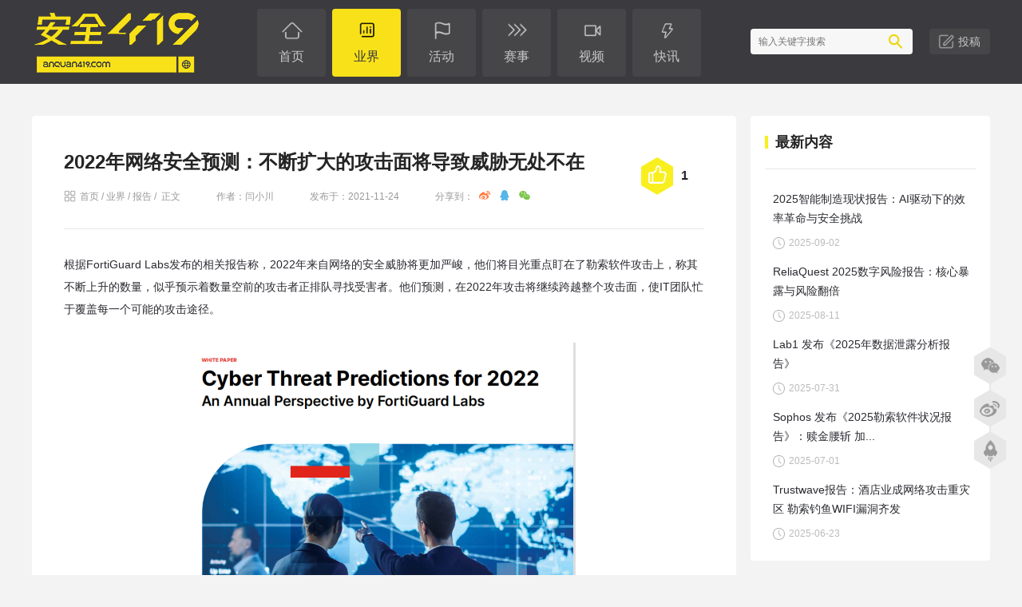

--- FILE ---
content_type: text/html; charset=utf-8
request_url: http://www.anquan419.com/news/21/946.html
body_size: 8289
content:
<!DOCTYPE html PUBLIC "-//W3C//DTD XHTML 1.0 Transitional//EN" "http://www.w3.org/TR/xhtml1/DTD/xhtml1-transitional.dtd">
<html xmlns="http://www.w3.org/1999/xhtml">
<head>
	<meta charset="utf-8" />
	<meta http-equiv="Content-Type" content="text/html; charset=utf-8" />
	<meta http-equiv="content-language" content="zh-cn">
	<meta name="renderer" content="webkit" />
	<meta name="force-rendering" content="webkit" />
	<meta http-equiv="X-UA-Compatible" content="IE=edge,chrome=1" />
	<meta name="format-detection" content="telephone=no, email=no" />
	<title>2022年网络安全预测：不断扩大的攻击面将导致威胁无处不在 - 报告 - 安全419-网络安全产业资讯媒体</title>
	<meta name="keywords" content="网络安全,勒索软件,卫星网络,数字钱包">
	<meta name="description" content="根据FortiGuard Labs发布的相关报告称，2022年来自网络的安全威胁将更加严峻，他们将目光重点盯在了勒索软件攻击上，称其不断上升的数量，预示着数量空前的攻击者正排队寻找受害者">
	<link href="http://www.anquan419.com/statics/css/reset.css" rel="stylesheet" type="text/css" />
	<link href="http://www.anquan419.com/statics/css/default_aq419.css" rel="stylesheet" type="text/css" />
	<link href="http://www.anquan419.com/statics/js/bxslider/jquery.bxslider.css" rel="stylesheet" type="text/css" />
	<script type="text/javascript" src="http://www.anquan419.com/statics/js/jquery.min.js"></script>
	<script type="text/javascript" src="http://www.anquan419.com/statics/js/jquery.sgallery.js"></script>
	<script type="text/javascript" src="http://www.anquan419.com/statics/js/bxslider/jquery.bxslider.min.js"></script>
	<script type="text/javascript" src="http://www.anquan419.com/statics/js/search_common.js"></script>
</head>
<body class="body-grey">
<div class="header">
	<div class="inner">
		<div class="logo"><a href="http://www.anquan419.com/"><img src="http://www.anquan419.com/statics/images/aq419/logo.jpg" /></a></div>

    <div class="nav-bar">
    	<map>
    		        	<ul class="nav-site">
													<li><a href="http://www.anquan419.com/" class="home"><span>首页</span></a></li>
												
																					<li><a href="http://www.anquan419.com/news/" class="cat-6 on"><span>业界</span></a></li>
													
																					<li><a href="http://www.anquan419.com/activity/" class="cat-9"><span>活动</span></a></li>
													
																					<li><a href="http://www.anquan419.com/comp/" class="cat-10"><span>赛事</span></a></li>
													
																					<li><a href="http://www.anquan419.com/video/" class="cat-11"><span>视频</span></a></li>
													
																					<li><a href="http://www.anquan419.com/knews/" class="cat-24"><span>快讯</span></a></li>
													
						          </ul>
        				    	</map>
		</div> 
		
												
								
																									    <div class="search">
			<div class="header-search-form">
					<form action="http://www.anquan419.com/index.php" method="get" target="_blank">
						<input type="hidden" name="m" value="search"/>
						<input type="hidden" name="c" value="index"/>
						<input type="hidden" name="a" value="init"/>
						<input type="hidden" name="typeid" value="1" id="typeid"/>
						<input type="hidden" name="siteid" value="1" id="siteid"/>
						<input type="text" class="text" name="q" id="q" placeholder="输入关键字搜索" autocomplete="off"/>
						<input type="submit" value="" class="button" />
					</form>
			</div>
			<div class="tgao">
				<a href="/about/30.html" target="_blank">投稿</a>
			</div>
		</div>
			
		<div class="cf"></div>
	</div>
</div>
<div class="main">
	<div style="margin-top:20px"></div>
	<div class="ad-list ad-list-small">
			<script language="javascript" src="http://www.anquan419.com/index.php?m=poster&c=index&a=show_poster&id=25"></script> 
	</div>
	<div class="col-left show-left">
		<div class="show-content" id="ShowContent">
			<div class="mood">
				<script type="text/javascript" src="http://www.anquan419.com/index.php?m=mood&c=index&a=init&id=21-946-1"></script>			</div>
			<div class="title">			
				<h1>2022年网络安全预测：不断扩大的攻击面将导致威胁无处不在</h1>
			</div>
			<div class="tool-row top">	
				<div class="paths"><a href="http://www.anquan419.com">首页</a><span>&nbsp;/&nbsp;</span><a href="http://www.anquan419.com/news/">业界</a>&nbsp;/&nbsp;<a href="http://www.anquan419.com/news/21/">报告</a>&nbsp;/&nbsp; 正文</div>
									<div class="author">作者：闫小川 </div>
											
				<div class="date">发布于：2021-11-24</div>	
				<div class="share">
					<div class="social-share" data-wechat-qrcode-title='2022年网络安全预测：不断扩大的攻击面将导致威胁无处不在' data-wechat-qrcode-helper='微信扫描二维码分享至朋友圈' data-initialized="true" data-image='http://img.anquan419.com/2021/1124/20211124034403839.jpg' data-title='2022年网络安全预测：不断扩大的攻击面将导致威胁无处不在' data-description='根据FortiGuard Labs发布的相关报告称，2022年来自网络的安全威胁将更加严峻，他们将目光重点盯在了勒索软件攻击上，称其不断上升的数量，预示着数量空前的攻击者正排队寻找受害者'>
						分享到：
						<a href="#" class="social-share-icon icon-weibo" rel="nofollow"></a>
						<a href="#" class="social-share-icon icon-qq" rel="nofollow"></a>
						<a href="#" class="social-share-icon icon-wechat" rel="nofollow"></a>
					</div>				 
				</div>
				<div class="views"><span id="hits"></span></div>			
				<div class="cf"></div>
			</div>
			<div class="content">
				根据FortiGuard Labs发布的相关报告称，2022年来自网络的安全威胁将更加严峻，他们将目光重点盯在了勒索软件攻击上，称其不断上升的数量，似乎预示着数量空前的攻击者正排队寻找受害者。他们预测，在2022年攻击将继续跨越整个攻击面，使IT团队忙于覆盖每一个可能的攻击途径。<br />
<br />
<div style="text-align: center;"><img alt="" src="http://img.anquan419.com/2021/1124/20211124033810369.png" style="width: 480px; height: 567px;" /></div>
<div>&nbsp;</div>
<div>未来网络安全仍然极具挑战，因为疫情的原因，云计算的采用和随时随地工作（WFA）的显著增长，以及物联网（IoT）和终端设备数量的增长，加上需要实时计算能力的创新应用程序的出现，应用环境将更加复杂化和边缘化，其攻击面也将被无限扩大。</div>
<div>&nbsp;</div>
<div><strong>攻击框架-从左到右</strong></div>
<div>&nbsp;</div>
<div>当通过一个攻击链（如MITRE ATT&amp;CK框架）查看时，其左手边是攻击者事前的努力，包括计划、发展和武器化战略。根据预测，攻击者将花费更多的时间和精力在侦察和发现零日漏洞方面的能力，利用新技术和扩展网络环境。<br />
<br />
<img alt="" src="http://img.anquan419.com/2021/1124/20211124033910459.jpeg" style="width: 800px; height: 362px;" /></div>
<div>&nbsp;</div>
<div>在右手边我们还将看到，由于不断扩大的&ldquo;恶意软件即服务&rdquo;市场，在右侧发起新攻击的比率将显著增加。除了出售勒索软件和其他&ldquo;恶意软件即服务&rdquo;产品，我们可能会看到新的犯罪解决方案，包括网络钓鱼和僵尸网络即服务等。</div>
<div>&nbsp;</div>
<div>我们也会看到新的攻击增加。组织应该为新的攻击载体做好准备，比如Linux平台。Linux仍然运行着大多数网络的后端系统，直到最近，它在很大程度上被忽视。但已经开始看到新的基于Linux的攻击，比如Vermilion Strike，它是Cobalt Strike Beacon特性的一个恶意实现，可以在不被发现的情况下，以具有远程访问能力的Linux系统为切入目标。</div>
<div>&nbsp;</div>
<div>类似地，微软正在积极地将WSL（用于Linux的Windows子系统）集成到Windows 11中。wsdl是一个兼容层，用于在Windows上运行Linux二进制可执行文件。在大量针对wsdl的恶意测试文件中看到过，这些文件正在充当装载器，其中许多带有恶意的有效载荷。他们只是缺乏将这些有效负载注入到WSL系统的能力。</div>
<div>&nbsp;</div>
<div>更多针对Linux平台编写的僵尸网络恶意软件也被发现。这将进一步扩大攻击面，延伸到网络边缘。研究人员预计会有更多的活动针对传统上被网络罪犯忽视的边缘设备。</div>
<div>&nbsp;</div>
<div><strong>从上到下的威胁</strong></div>
<div>&nbsp;</div>
<div>针对卫星网络的攻击也被视为未来新的安全威胁。目前全球已经有六家主要的卫星互联网提供商，而据我们观察，我国政府也在计划卫星网络的规划建设工作。在报告中称，卫星基站作为卫星网络的入口点，本质上连接着每个人，每个地方，而针对卫星网络的新威胁，如ICARUS，这是一种概念验证的DDoS攻击，利用全球卫星的直接可访问性，从多个地点发起攻击。</div>
<div>&nbsp;</div>
<div>卫星网络攻击最大的目标将是那些依靠基于卫星连接来运营业务的组织，那些向偏远地区提供关键服务的组织，以及那些为移动客户提供服务的组织，如邮轮、货船和商业航空公司。其他的攻击，比如勒索软件，肯定会接踵而至。</div>
<div>&nbsp;</div>
<div>在另外一端，报告还预计会看到攻击者针对加密钱包的数字盗窃行为的增加。虽然银行能够通过加密和多因素身份验证抵御攻击，但许多数字钱包在笔记本电脑和智能手机上不受保护。</div>
<div>&nbsp;</div>
<div>针对数字钱包的新攻击实例：一种新的假冒亚马逊礼品卡生成器专门针对数字钱包，用攻击者的钱包替换受害者的钱包。ElectroRAT将社会工程与自定义加密货币应用程序和新的远程访问木马（RAT）相结合，针对多个操作系统，包括Windows、Linux和macOS。我们认为，当数字钱包推广应用进一步提高，会有更多的恶意软件蠢蠢欲动。</div>
<div>&nbsp;</div>
<div><strong>核心到边缘的威胁</strong></div>
<div>&nbsp;</div>
<div>报告还预测，攻击将继续跨越网络，包括针对操作技术（OT）系统的攻击的增加。根据美国CISA最近的一份报告显示，越来越多的勒索软件攻击针对关键基础设施，已经证明勒索软件对操作技术（OT）资产和控制系统的威胁正在上升。这是由于IT和OT网络的近乎普遍的融合，使得一些攻击可以通过被破坏的家庭网络和远程设备来攻击OT系统。</div>
<div>&nbsp;</div>
<div>传统上，对OT系统的攻击是高度专业化攻击者的领域，他们知道如何绕过ICS和SCADA系统。但即使是那些高度专业化的能力和工具，现在也被包含在可以在暗网上购买的攻击工具包中，使它们可以被更广泛的、技术远不如它们的攻击者使用。</div>
<div>&nbsp;</div>
<div>在网络的另一端，基于边缘的新挑战也正在出现。离地攻击（living-off-the-land）是一种技术，允许恶意软件和攻击者在受威胁的环境中利用现有的工具集和功能。这使得攻击和数据外渗看起来像正常的系统活动，而不被注意到，因为他们使用合法的工具来执行他们的恶意行动。</div>
<div>&nbsp;</div>
<div>随着边缘设备变得更加强大，拥有更多的本地功能，当然还有更多的特权，新的攻击将被设计为生活的边缘之外。在这些边缘环境中的恶意软件将使用本地资源监控边缘活动和数据，然后窃取、劫持甚至勒索关键系统、应用程序和信息，同时避免被发现。</div>
<div>&nbsp;</div>
<div><strong>我们应该做些什么？</strong></div>
<div>&nbsp;</div>
<div>安全专家认为防御这波新的威胁需要一种整体的、集成的安全方法，传统的点式产品需要被设计成作为统一解决方案进行互操作的安全设备所取代，无论它们部署在何处。他们需要用统一的策略保护每个用户、每个设备和每个应用程序，这些策略可以从一端到另一端跟踪数据和事务。集中式管理还将有助于确保策略的一致执行、配置和更新的及时交付，以及集中收集和关联网络中任何地方（包括云环境中的、云环境之间和云环境内）可能发生的可疑事件。</div>
<div>&nbsp;</div>
<div>各组织被强烈敦促通过强化他们的Linux和其他传统上比较低调的设备来扩大他们的安全能力。它们还应配备旨在保护、检测和应对针对这些设备的威胁的工具。类似地，组织在采用新技术时，无论是升级基于windows的系统还是增加基于卫星网络的连接，都需要采取安全第一的方法，以确保在将保护措施添加到网络之前已经做好了准备。</div>
<div>&nbsp;</div>
<div>安全工具的选择应基于其检测和预防已知和未知威胁的能力，并在建立滩头阵地或交付恶意负载之前对主动威胁进行实时响应。为了提供帮助，需要在整个网络中广泛部署人工智能和机器学习能力，以基线化正常行为，并立即响应变化，并在执行有效负载之前检测和禁用复杂的威胁。</div>
<div>&nbsp;</div>
<div>在将收集到的大量数据关联起来以检测恶意行为方面，它们也是必不可少的，包括使用威胁源和攻击配置文件来预测攻击可能发生的最有可能的地方，并主动加强这些防御。其他先进技术，如欺骗，也应考虑将传统的被动网络转变为主动防御系统。</div>
<div>&nbsp;</div>
<div>报告最后表示，威胁没有减弱的迹象，组织应尽早做好准备，不然在灾难降临之时将为时已晚。广泛部署、深度集成和动态自动化安全工具，再加上高性能和超可伸缩性，将被视为之后一段时间内在网络上运行业务方式的安全标志。</div>
			</div>
			<div class="tool-row bottom">
								<div class="tags">
										<a href="http://www.anquan419.com/index.php?m=content&c=tag&a=lists&tag=%E7%BD%91%E7%BB%9C%E5%AE%89%E5%85%A8" class="blue">网络安全</a>
										<a href="http://www.anquan419.com/index.php?m=content&c=tag&a=lists&tag=%E5%8B%92%E7%B4%A2%E8%BD%AF%E4%BB%B6" class="blue">勒索软件</a>
										<a href="http://www.anquan419.com/index.php?m=content&c=tag&a=lists&tag=%E5%8D%AB%E6%98%9F%E7%BD%91%E7%BB%9C" class="blue">卫星网络</a>
										<a href="http://www.anquan419.com/index.php?m=content&c=tag&a=lists&tag=%E6%95%B0%E5%AD%97%E9%92%B1%E5%8C%85" class="blue">数字钱包</a>
									</div>
												<div class="next">										
						下一篇：<a href="http://www.anquan419.com/news/21/937.html" title="中国信通院发布《移动互联网应用程序个人信息保护治理白皮书》"}>中国信通院发布《移动互联网应用程序个人信息保护治理...</a>
				</div>
					
				<div class="cf"></div>
			</div>
			
		</div>
		<div class="show-inner">
			
			<div class="ad-list ad-list-small">
				<script language="javascript" src="http://www.anquan419.com/index.php?m=poster&c=index&a=show_poster&id=16"></script>
			</div>

		</div>
	</div>
	<div class="col-auto show-right">
		<div class="show-content" >
			<div class="titlebar">
				<div class="title">最新内容</div>  
				<div class="cf"></div>
			</div>

			<ul class="side-news-list">
																		<li>
										<div class="title">
												<a href="http://www.anquan419.com/news/21/3003.html" title="2025智能制造现状报告：AI驱动下的效率革命与安全挑战">2025智能制造现状报告：AI驱动下的效率革命与安全挑战</a>
										</div>
										<div class="date">2025-09-02</div>														
										<div class="cf"></div>     
								</li>
														<li>
										<div class="title">
												<a href="http://www.anquan419.com/news/21/2986.html" title="ReliaQuest 2025数字风险报告：核心暴露与风险翻倍">ReliaQuest 2025数字风险报告：核心暴露与风险翻倍</a>
										</div>
										<div class="date">2025-08-11</div>														
										<div class="cf"></div>     
								</li>
														<li>
										<div class="title">
												<a href="http://www.anquan419.com/news/18/2976.html" title="Lab1 发布《2025年数据泄露分析报告》">Lab1 发布《2025年数据泄露分析报告》</a>
										</div>
										<div class="date">2025-07-31</div>														
										<div class="cf"></div>     
								</li>
														<li>
										<div class="title">
												<a href="http://www.anquan419.com/news/18/2956.html" title="Sophos 发布《2025勒索软件状况报告》：赎金腰斩 加密率六年新低">Sophos 发布《2025勒索软件状况报告》：赎金腰斩 加...</a>
										</div>
										<div class="date">2025-07-01</div>														
										<div class="cf"></div>     
								</li>
														<li>
										<div class="title">
												<a href="http://www.anquan419.com/news/18/2948.html" title="Trustwave报告：酒店业成网络攻击重灾区 勒索钓鱼WIFI漏洞齐发">Trustwave报告：酒店业成网络攻击重灾区 勒索钓鱼WIFI漏洞齐发</a>
										</div>
										<div class="date">2025-06-23</div>														
										<div class="cf"></div>     
								</li>
													</ul>
			<div class="cf"></div>
		</div>

		<div class="show-inner">
			<div class="ad-list ad-list-small">
				<script language="javascript" src="http://www.anquan419.com/index.php?m=poster&c=index&a=show_poster&id=17"></script>
			</div>
		</div>

		

	</div>

</div>

<script type="text/javascript">

	function show_ajax(obj) {
		var keywords = $(obj).text();
		var offset = $(obj).offset();
		var jsonitem = '';
		$.getJSON("http://www.anquan419.com/index.php?m=content&c=index&a=json_list&type=keyword&modelid=1&id=946&keywords="+encodeURIComponent(keywords),
				function(data){
				var j = 1;
				var string = "<div class='point key-float'><div style='position:relative'><div class='arro'></div>";
				string += "<a href='JavaScript:;' onclick='$(this).parent().parent().remove();' hidefocus='true' class='close'><span>关闭</span></a><div class='contents f12'>";
				if(data!=0) {
					$.each(data, function(i,item){
					j = i+1;
					jsonitem += "<a href='"+item.url+"' target='_blank'>"+j+"、"+item.title+"</a><BR>";
					
					});
					string += jsonitem;
				} else {
					string += '没有找到相关的信息！';
				}
					string += "</div><span class='o1'></span><span class='o2'></span><span class='o3'></span><span class='o4'></span></div></div>";		
					$(obj).after(string);
					$('.key-float').mouseover(
						function (){
							$(this).siblings().css({"z-index":0})
							$(this).css({"z-index":1001});
						}
					)
					$(obj).next().css({ "left": +offset.left-100, "top": +offset.top+$(obj).height()+12});
				});
	}
		
	$(function(){
		// $('#ShowContent .content img').LoadImage(true, 660, 660,'http://www.anquan419.com/statics/images/s_nopic.gif');    
	})

</script>
<script language="JavaScript" src="http://www.anquan419.com/api.php?op=count&id=946&modelid=1"></script>
<script type="text/javascript" charset="utf-8" src="/statics/js/social-share/social-share.min.js"></script>
<link href="/statics/js/social-share/share.min.css" rel="stylesheet" type="text/css" />

<div class="flinks">
	<div class="inner">
		<div class="left">友情链接：</div>
		<div class="right">
						</div>
	</div>
</div>

<div class="footer">
	<div class="main">		
		<div class="infos">
			<div class="menus">
															<a href="http://www.anquan419.com/about/2.html" target="_blank">关于我们</a>
											<a href="http://www.anquan419.com/about/5.html" target="_blank">联系我们</a>
											<a href="http://www.anquan419.com/about/30.html" target="_blank">我要投稿</a>
											<a href="http://www.anquan419.com/about/4.html" target="_blank">版权声明</a>
												</div>
			
			<div class="copyright">
								<a target="_blank" href="http://www.beian.gov.cn/portal/registerSystemInfo?recordcode=11010802033237"><img src="http://www.anquan419.com/statics/images//aq419/beian.png" style="height: 16px;margin-bottom: 3px;"/> 京公网安备 11010802033237号</a>
				<a href="https://beian.miit.gov.cn/" target="_blank">京ICP备2020037043号</a>&nbsp;&nbsp;&nbsp;&nbsp;Copyright &copy; 2025 <strong>安全419</strong>
											</div>
		</div>
		<div class="cf"></div>
	</div>
</div>

<div id="side_slider_menus" class="side-slider-menus">
	
	<div class="item weixin"><a href="javascript:;" onmouseover="footerShowQrCode(1)" onmouseout="footerHideQrCode(1)">&nbsp;</a><div id="footer_qr_code1" class="qrcode"><img src="http://www.anquan419.com/statics/images/aq419/qrcode_weixin.jpg" /></div></div>
	<div class="item weibo"><a title="点击直达微博" href="https://weibo.com/p/1006066693627265/home?from=page_100606&mod=TAB&is_all=1#place" target="_blank" onmouseover="footerShowQrCode(2)" onmouseout="footerHideQrCode(2)">&nbsp;</a><div id="footer_qr_code2" class="qrcode"><img src="http://www.anquan419.com/statics/images/aq419/qrcode_weibo.jpg" /></div></div>
	<div id="side_slider_menus_backtop" class="item backtop"><a href="javascript:;">&nbsp;</a></div>
	
</div>
<script type="text/javascript">
	// $(document).ready(function(){
	// 	if ($(window).scrollTop() >= 100) {
  //     $("#side_slider_menus_backtop").fadeIn(300)
  //   } else {
  //     $("#side_slider_menus_backtop").fadeOut(300)
  //   }
	// })

  // $(window).scroll(function() {
  //   if ($(window).scrollTop() >= 100) {
  //     $("#side_slider_menus_backtop").fadeIn(300)
  //   } else {
  //     $("#side_slider_menus_backtop").fadeOut(300)
  //   }
  // })
  
 $("#side_slider_menus_backtop").bind("click", function() {
   $("html").animate({ scrollTop: 0 }, 300)
 })

 function footerShowQrCode(index){
	$("#footer_qr_code"+index).show()
 }
 function footerHideQrCode(index){
	$("#footer_qr_code"+index).hide()
 }
</script>
<script>
	var _hmt = _hmt || [];
	(function() {
		var hm = document.createElement("script");
		hm.src = "https://hm.baidu.com/hm.js?d914f564f1a6e2645460ac6e1c8f6461";
		var s = document.getElementsByTagName("script")[0]; 
		s.parentNode.insertBefore(hm, s);
	})();
	</script>

<script>
    (function(){
        var bp = document.createElement('script');
        var curProtocol = window.location.protocol.split(':')[0];
        if (curProtocol === 'https'){
       bp.src = 'https://zz.bdstatic.com/linksubmit/push.js';
      }
      else{
      bp.src = 'http://push.zhanzhang.baidu.com/push.js';
      }
        var s = document.getElementsByTagName("script")[0];
        s.parentNode.insertBefore(bp, s);
    })();
</script>
</body>
</html>

--- FILE ---
content_type: text/html; charset=utf-8
request_url: http://www.anquan419.com/index.php?m=mood&c=index&a=init&id=21-946-1
body_size: 289
content:
document.write("<div class=\"mood-inner\"><div onclick=\"vote(8)\" class=\'like\'>1</div></div><script type=\"text/javascript\">function vote(id) {$.getJSON(\'http://www.anquan419.com/index.php?m=mood&c=index&a=post_k&id=21-946-1&k=\'+id+\'&\'+Math.random()+\'&callback=?\', function(data){if(data.status==1){$(\'.mood-inner\').html(data.data);}else {}})}</script>                                                           ");

--- FILE ---
content_type: text/css
request_url: http://www.anquan419.com/statics/css/reset.css
body_size: 1548
content:
body,h1,h2,h3,h4,h5,h6,hr,p,blockquote,dl,dt,dd,ul,ol,li,pre,form,fieldset,legend,button,input,textarea,th,td{margin:0;padding:0;word-wrap:break-word}
body,html,input{font:12px/1.5 tahoma,arial,\5b8b\4f53,sans-serif;}
table{border-collapse:collapse;border-spacing:0;}img{border:none}
pre {white-space: pre-wrap; /* css-3 */white-space: -moz-pre-wrap; /* Mozilla, since 1999 */white-space: -pre-wrap; /* Opera 4-6 */white-space: -o-pre-wrap; /* Opera 7 */	word-wrap: break-word; /* Internet Explorer 5.5+ */}
h1,h2,h3,h4,h5,h6{font-size:100%;}input.dialog{height:0; height:0; font-size:0; line-height:0; border:none}
h1{font-size:34px;}h2{font-size:26px;}h3{font-size:18px; }h4{font-size:16px;}h5{font-size:14px;}h6{font-size:12px;}
input,label,img,th{vertical-align:middle;}.font-fixh{font-family: Georgia,Arial; color: #f00; font-size: 16px; font-weight: 700;}address,cite,dfn,em,var{font-style:normal;}
code,kbd,pre,samp{font-family:courier new,courier,monospace;}
input.button ,input.btn{padding:0.25em;width: auto;_width:0;overflow:visible !ie;}
ul,ol,li{list-style:none;}
a{text-decoration:none;}
a:hover{text-decoration:underline;}
.white,.white a{color:#fff}.blue,.blue a{color:#004499}.gray4,a.gray4{color:#999}
.red, .red a, a.red{color:red;}.green{color:#0E774A}
select optgroup{color:#CAC8BB;}
header{ display:block}
/*通用样式*/
.hidden{display:none;}.invisible{visibility:hidden;}
.ib,.ib-a a{display:inline-block;zoom:1;*display:inline;}
.clear:after,.main:after{content:".";display:block;height:0;clear:both;visibility:hidden;}.clear,.main{display:inline-block;}/* Hides from IE-mac \*/* html .clear,* html .main{height:1%;}.clear,.main{display:block;}

.f12{font-size: 12px}.f14{font-size: 14px}.f16{font-size: 16px}.f18{font-size:18px}.f20{font-size:20px}
.lh20{line-height: 20px}.lh22{line-height: 22px}.lh24{line-height: 24px}.lh26{line-height: 26px}.lh28{line-height: 28px}
.fb{ font-weight:bold}.fn{ font-weight:normal}
.bk,.bk3,.bk6,.bk8,.bk10,.bk15,.bk20,.bk30{clear: both;font-size: 1px;height: 0;line-height: 1px}
.bk3{height: 3px;}.bk6{height: 6px}.bk8{height: 8px}.bk10{height: 10px}.bk15{height: 15px}.bk20{height: 20px}.bk30{height: 30px}
.row-2 li{ float:left; width:50%}.row-3 li{ float:left; width:33%}.row-4 li{ float:left; width:25%}.row-5 li{ float:left; width:20%}
.cu,.cu-li li,.cu-span span {cursor: hand;!important;cursor: pointer}
.text-c{text-align: center}.text-l{text-align: left}.text-r{text-align: right}
.lf{float: left}.rt{float: right}.pr{ position:relative}.pa{ position:absolute}
.img-wrap{border:1px solid #eee;text-align:center;overflow:hidden}
.img-wrap a{display:table-cell;vertical-align:middle;*display:block; overflow:hidden; background-color:#fff}
.img-wrap a:hover{ background-color:#e8eff6}
.col-left{float:left}
.col-auto{overflow:hidden;_zoom:1;_float:left;}
.col-right{float:right}

--- FILE ---
content_type: text/css
request_url: http://www.anquan419.com/statics/css/default_aq419.css
body_size: 10801
content:
body{color:#252525;background-color: #fff;font-family: -apple-system,BlinkMacSystemFont,Helvetica Neue,Helvetica,Arial,PingFang SC,Hiragino Sans GB,Microsoft YaHei,sans-serif;}
body.body-grey{
	background-color: #F3F3F3;
}
a{text-decoration:none; color:#252525}
a:hover{text-decoration:none; }

/* ---------------------------------------表单 */
textarea{border:1px solid #DCDDDD; background:#fff;clear:both;color:#555;font-size:14px;height:130px;padding:5px 0 0 5px;text-align:left;width:99%; margin-bottom:8px}
.input-text,input.date,input.endDate,.input-focus{border:1px solid #DCDDDD; height:22px; padding:0 0 0 3px;outline: none;}
input.date,input.endDate{background: #fff url(../images/admin_img/input_date.png) no-repeat right 3px; padding-right:18px;font-size:12px;}

.btn{ padding-left:6px}
.btn,.btn input{background: url(../images/v9/button.png) no-repeat; height:24px; line-height:24px;width:auto;_width:0;overflow:visible !ie}
.btn input{background-position: right 0; border:0 none; color:#fff; padding-right:6px;_height:25px}
.submit{padding-left:3px}
.submit,.submit input{ background: url(../images/member/but.png) no-repeat; height:29px;width:auto;_width:0;overflow:visible !ie}
.submit input{background-position: right top; border:none; padding:0 10px 0 7px; font-size:14px}

video {
	background-color: #3B3B3F;
}
/* ---------------------------------------通用元素 */
.hr{
	background-color: #E7E7E7;
	width: 100%;
	height: 1px;
	overflow: hidden;
	clear: both;
}
.cf{
	overflow: hidden;
	width: 0;
	height: 0;
	clear: both;
}

/* ---------------------------------------页面宽度 */
.header,.main,.footer {width:1200px;margin:0 auto;}


/* ---------------------------------------通用容器 */
.main .col-left{width:897px; margin-right:3px}
.main .col-left .slide{overflow:hidden;_float:left;zoom:1}
.main .col-left.list-left{width: 867px;margin-right:33px}
.main .col-auto.list-auto{width: 300px}

.main .page-404{
	height: 600px;
    text-align: center;
}
.main .page-404 img{
	width: 500px;
    position: relative;
    top: 90px;
}

.box{border:1px solid #c3d4e7;zoom:1; overflow:auto; padding-bottom:10px}
.box h5,.box h6{background: url(../images/v9/title.png) no-repeat right top;color:#1e50a2; height:26px; margin-bottom:10px; line-height:26px; padding-left:10px;border-bottom:1px solid #dce7f3; position:relative}
.box h6{ margin-bottom:0}
.box h5.title-1,.box h6.title-1{background-position: right -52px}
.box h5.title-2,.box h6.title-2{background-position: right -100px}
.box h5.title-2 span.tab{float:right; padding-right:6px; color:#a4bcd6}
.box h5.title-2 span.tab span{ color:#2064ae;cursor: hand;!important;cursor: pointer}
.box a.more{ font-size:12px; font-family:"宋体"; margin-right:8px; font-weight:normal; position:absolute;top:0; *top:1px;_top:1px; right:0}
.box .content{ padding:0 10px; overflow:auto}

/* ---------------------------------------通用标题栏 */
.titlebar{
	width: 100%;
	height: 66px;
}
.titlebar .title{
	line-height: 66px;
	font-size: 18px;
	font-weight: bold;
	padding-left: 13px;
	float: left;
}
.titlebar .title::before{
	content: '';
	display: block;
	background-color: #F9EF1E;
	width: 4px;
	height: 16px;
	position: absolute;
	margin-top: 25px;
	margin-left: -13px;
}
.titlebar .more{
	line-height: 66px;
	font-size: 14px;
	float: right;
	color:#BBB;
}
.titlebar .more a{
	color:#BBB;
}

/* ---------------------------------------bxslider */
.bx-wrapper{
	border:none!important;
	box-shadow:none!important;
	margin-bottom: 0!important;
	height: 100%;
}
.bx-wrapper .bx-controls-direction{
	z-index: 102!important;
}
.bx-wrapper .bx-controls-direction a{
	width: 26px!important;
	height: 60px!important;
	top:40%!important;
}
.bx-wrapper .bx-prev {
	background: url(../images/aq419/slider_btn_left.png) no-repeat!important;
	left:0px!important;
}
.bx-wrapper .bx-next {
	background: url(../images/aq419/slider_btn_right.png) no-repeat!important;
	right:0px!important;
}

.bx-wrapper .bx-pager{
	bottom: 10px!important;
	text-align: right!important;
	padding-right: 20px;
	width:calc(100% - 20px)!important;
	z-index: 102!important;
}
.bx-wrapper .bx-pager .bx-pager-item .bx-pager-link{
	border-radius: 0px!important;
	background-color: #FFF!important;
	width: 26px;
	height: 3px;
	margin: 0 3px;
}
.bx-wrapper .bx-pager .bx-pager-item .bx-pager-link.active{
	background-color: #F9EF1E!important;
}

/* ---------------------------------------广告轮播 */
.ad-list {
	position: relative;
	width: 100%;
	height: 100%;
	list-style: none;
}
.ad-list ul{
	position: relative;
	width: 100%;
	height: 100%;
	list-style: none;
}
.ad-list ul li{
	width: 100%;
	height: 100%;
}
.ad-list ul li a{
	width: 100%;
	height: 100%;
	display: block;
	border-radius: 4px;
}
.ad-list ul li a img{
	border-radius: 4px;
}
.ad-list .texts{
	position: absolute;
	width: 100%;
	height: 95px;
	z-index: 100;
	margin-top: -95px;
}
.ad-list-small .texts{
	height: 50px;
	margin-top: -50px;
}
.ad-list .texts .bg{
	position: absolute;
	width: 100%;
	height: 100%;
	background-color: #000;
	opacity:0.5;
	filter:alpha(opacity=50);
	-moz-opacity:0.5;
	-khtml-opacity:0.5;
	z-index: 100;
	border-bottom-right-radius: 4px;
	border-bottom-left-radius: 4px;
}
.ad-list .texts .inner{
	position: absolute;
	width: calc(100% - 50px);
	height: calc(100% - 20px);
	z-index: 101;
	padding: 20px 25px 0 25px;
}
.ad-list-small .texts .inner{
	padding:13px 17px 0 17px;
	width: calc(100% - 34px);
	height: calc(100% - 13px);
}
.ad-list .texts .title{
	color: #FFF;
	font-size: 18px;
	font-weight: bold;
	margin-bottom: 7px;	
	overflow:hidden;
	text-overflow:ellipsis;
	white-space:nowrap;
	width:calc(100% - 50px)
}
.ad-list-small .texts .title{
	font-size: 14px;	
}
.ad-list .texts .desc{
	color: #DADADA;
	font-size: 14px;
	overflow:hidden;
	text-overflow:ellipsis;
	white-space:nowrap;
	width:calc(100% - 50px)
}

.ad-list-small .bx-controls-direction{
	display: none;
}

.ad-list-small2 .bx-wrapper .bx-pager .bx-pager-item .bx-pager-link{
	width:3px!important;
}



/*通用banner布局*/
.generic-banners{ width: 100%; overflow: hidden;	}
.generic-banners .left{ width: 890px; height: 100%; overflow: hidden;float: left; margin-right: 10px;	}
.generic-banners .right{ width: 300px; height: 100%; overflow: hidden;float: left;	}

/*通用通栏banner布局*/
.generic-banners-big{ width: 100%; margin-bottom: 35px; overflow: hidden; background-color:#FFF; }
.generic-banners-big .ad-list .bx-wrapper{ padding: 20px 0; }

/* 分页 */
.pages { height: 33px; text-align: center; margin: 31px 0; }
.pages a { display:inline-block; height:33px; line-height:36px; border:1px solid #E7E7E7; text-align:center; color:#7A7A7A; padding:0 14px; margin-right: 10px; font-size: 14px; }
.pages span.current { display:inline-block; height:33px; line-height:36px; border:1px solid #E7E7E7;text-align:center; color:#000; padding:0 14px; margin-right: 10px; font-size: 14px; background-color: #F9EF1E;}
.pages span.more { display:inline-block; height:33px; line-height:36px; border:1px solid #E7E7E7;text-align:center; color:#000; padding:0 14px; margin-right: 10px; font-size: 14px; background-color:transparent;}
.pages a.previous { background: url(../images/aq419/pages_p.png) no-repeat center; }
.pages a.next { background: url(../images/aq419/pages_n.png) no-repeat center;   }
.pages a.count { display: none;  }


/* 右侧top rank */
.side-top-rank{
	margin: 0;
	padding:0;
	list-style: none;
	width: 100%;
	position: relative;
}
.side-top-rank li{
	margin-bottom: 31px;
	height: 67px;
	clear: both;
}
.side-top-rank li a{
	display: block;
	width: 100%;
	height: 100%;	
}
.side-top-rank li .img{
	width: 108px;
	height: 67px;
	float: left;
	margin-right: 18px;
}
.side-top-rank li .img img{
	width: 100%;
	height: 100%;
	border-radius: 4px;
}
.side-top-rank li .img .top-num{
	width: 15px;
	height: 18px;
	line-height: 18px;
	text-align: center;
	position: absolute;
	margin: 5px 0 0 5px;	
	color: #000;
	font-weight: bold;
	background: url(../images/aq419/side_top_bg.png) no-repeat;
}
.side-top-rank li .texts{
	width: calc(100% - 126px);
	height: 100%;
	float: left;
}
.side-top-rank li .texts .inner{
	width: 100%;
	height: 100%;
}
.side-top-rank li .texts .title{
	width: 100%;
	height: 50px;
	font-size: 14px;
	line-height: 22px;
}
.side-top-rank li .texts .date{
	color: #BBB;
}
.side-top-rank .top-1,.side-top-rank .top-2{
	width: 100%;
	height: 180px;
}
.side-top-rank .top-1 .texts,.side-top-rank .top-2 .texts{
	position: absolute;
	width: 100%;
	z-index: 100;
	height: 50px;
	margin-top: -50px;
	float: none;
}
.side-top-rank .top-1 .texts .inner,.side-top-rank .top-2 .texts .inner{
	position: absolute;
	width: 100%;
	height: 100%;
	z-index: 101;
	padding:13px 17px 0 17px;
}
.side-top-rank .top-1 .texts .title,.side-top-rank .top-2 .texts .title{
	color: #FFF;
	font-size: 14px;
	margin-bottom: 7px;	
	line-height: 24px;
}
.side-top-rank .top-1 .texts .date,.side-top-rank .top-2 .texts .date{
	display: none;
}
.side-top-rank .top-1 .texts .bg,.side-top-rank .top-2 .texts .bg{
	position: absolute;
	width: 100%;
	height: 100%;
	background-color: #000;
	opacity:0.5;
	filter:alpha(opacity=50);
	-moz-opacity:0.5;
	-khtml-opacity:0.5;
	z-index: 100;
	border-bottom-left-radius: 4px;
	border-bottom-right-radius: 4px;
}
.side-top-rank .top-1 .img,.side-top-rank .top-2 .img{
	width: 300px;
	height: 180px;
	margin-right: 0px;
	float:none;
}
.side-top-rank .top-1 .img img,.side-top-rank .top-2 .img img{
	width: 300px;
	height: 180px;
}
.side-top-rank .top-1 .img .top-num,.side-top-rank .top-2 .img .top-num{
	width: 56px;
	height: 20px;
	line-height: 19px;
	text-align: center;
	position: absolute;
	margin: 20px 0 0 0;
	color: #000;
	background-color: red;
	font-weight: bold;
}
.side-top-rank .top-1 .img .top-num{
	background: url(../images/aq419/side_top_bg_1.png) no-repeat;
}
.side-top-rank .top-2 .img .top-num{
	background: url(../images/aq419/side_top_bg_2.png) no-repeat;
}


/* ---------------------------------------右侧热门关键字 */
.side-hot-keyword{
	margin: 0;
	padding:10px 0 0 0;
	list-style: none;
	width: 100%;
	position: relative;
	clear: both;
}
.side-hot-keyword li{
	float: left;
	padding:0 10px;
	border: solid 1px #E5E5E5;
	margin-right: 10px;
	height: 24px;
	line-height: 24px;
	font-size: 12px;
	margin-bottom: 15px;
}
.side-hot-keyword li a{
	color: #252525;
}

/* ---------------------------------------右侧纯文字列表字 */
.side-news-list{
	margin: 0;
	padding:25px 0 10px 10px;
	list-style: none;
	width: 100%;
	position: relative;
	clear: both;
}
.side-news-list li{
	margin-bottom: 15px;
	width: 94%;
}
.side-news-list li .title{
	width: 100%;
	font-size: 14px;
	line-height: 24px;
	margin-bottom: 10px;
}
.side-news-list li .title a{
	color:#2A2B31;
}
.side-news-list li .date{
	width: 100px;
	float: left;
	padding-left: 20px;
	color: #BBB;
}
.side-news-list li .date::before{
	content: '';
	width: 20px;
	height: 20px;
	position: absolute;
	background: url(../images/aq419/date.png) no-repeat 0 2px;
	background-size:15px 15px;
	margin-left: -20px;
}


/* ---------------------------------------通用列表工具条 */

.toolbar{
	width: calc(100% - 40px);
	height: 60px;
	padding: 0 20px;
	background-color: #FFF;
	border-radius: 4px;
}
.toolbar .toolbar-line{
	height: 14px;
	width: 2px;
	overflow: hidden;
	margin: 23px 35px 0 35px;
	background-color: #666666;
	float: left;
}
.toolbar .toolbar-item{
	float: left;
	height: 60px;	
}
.toolbar .toolbar-item a{
	display: inline-block;
	font-size: 14px;
	line-height: 60px;
	margin:0 15px;
	color: #666666;
}
.toolbar .toolbar-item a.on{
	font-weight: bold;
	color: #252525;
	border-bottom: solid 2px #252525;
}

/* ---------------------------------------头部 */
.header{
	width:100%;
	min-width:1200px;
	height:105px;
	background-color:#3B3B3F;
	margin-bottom: 20px;
}
.body-grey .header{
	margin-bottom: 0px;
}
.header .inner{
	width:1200px;
	margin: 0 auto;
}
.header .logo{float:left;width:250px;height:105px; }
.header .logo a{display:table-cell;vertical-align:middle;text-align:center;*display:block;}
.header .nav-bar{float:left;width:647px;height:77px;margin: 11px 0 0 0;}
.header .nav-bar map{display:block;width: 90%;margin: 0 auto;}
.header .nav-site{height:77px;}
.header .nav-site li{float:left; width: 86px; height:77px;  padding:0px;margin-right: 8px; }
.header .nav-site li a{color:#C8C8C9; font-size: 16px; display:block;text-align: center;width: 100%;height: 100%;background-color:#464649 ;border-radius: 4px;padding-top: 8px;}
.header .nav-site li a::before{
	display: block;
	width: 37px;
	height: 37px;
	content: '';
	margin-left:24.5px;
	margin-bottom: 3px;
	background-size: 26px 26px;
	background-repeat: no-repeat;
	background-position: center center;
}
.header .nav-site li a.home::before{
	background-image: url(../images/aq419/btn_icon_home.png);
}
.header .nav-site li a.on.home::before{
	background-image: url(../images/aq419/btn_icon_home2.png);
}
.header .nav-site li a.cat-9::before{
	background-image: url(../images/aq419/btn_icon_9.png);
}
.header .nav-site li a.on.cat-9::before{
	background-image: url(../images/aq419/btn_icon_9_2.png);
}
.header .nav-site li a.cat-11::before{
	background-image: url(../images/aq419/btn_icon_11.png);
}
.header .nav-site li a.on.cat-11::before{
	background-image: url(../images/aq419/btn_icon_11_2.png);
}
.header .nav-site li a.cat-10::before{
	background-image: url(../images/aq419/btn_icon_10.png);
}
.header .nav-site li a.on.cat-10::before{
	background-image: url(../images/aq419/btn_icon_10_2.png);
}
.header .nav-site li a.cat-13::before{
	background-image: url(../images/aq419/btn_icon_13.png);
}
.header .nav-site li a.on.cat-13::before{
	background-image: url(../images/aq419/btn_icon_13_2.png);
}
.header .nav-site li a.cat-6::before{
	background-image: url(../images/aq419/btn_icon_6.png);
}
.header .nav-site li a.on.cat-6::before{
	background-image: url(../images/aq419/btn_icon_6_2.png);
}
.header .nav-site li a.cat-12::before{
	background-image: url(../images/aq419/btn_icon_12.png);
}
.header .nav-site li a.on.cat-12::before{
	background-image: url(../images/aq419/btn_icon_12_2.png);
}
.header .nav-site li a.cat-24::before{
	background-image: url(../images/aq419/btn_icon_24.png);
}
.header .nav-site li a.on.cat-24::before{
	background-image: url(../images/aq419/btn_icon_24_2.png);
}

.header .nav-site li a.on{color:#3B3B3F;background-color:#F9E119;}
.header .search{ 
	float:left; 
	width:300px;
	height:62px;
	margin-left: 3px;
}
.header .search .header-search-form{ 
	float:left;
	margin-top: 36px; 
	background-color:#F7F7F7; 
	border-radius: 4px;
}
.header .search .header-search-form .text{
	border:none;
	padding:0 10px ; 
	height:32px;
	width:143px;
	line-height: 32px;
	background-color:transparent; 
	float:left;
	color:#4E4E4E;
	outline: none;
}
.header .search .header-search-form .button{ 
	cursor: pointer;
	margin-top: 2px;
	width: 38px;
	margin-right: 2px;
	height: 28px;
	outline: none;
	background: url(../images/aq419/search_bt_bg.png) no-repeat;
	background-size: 18px 18px;
	background-position: center;
	border: none;
	border-radius: 4px;
} 
.header .search .tgao{
	float:left;
	width:76px;
	margin-left: 21px;
	margin-top: 36px;	
}
.header .search .tgao a{ 	
	display: block;
	background-color: #464649;
	border-radius: 4px;
	width: 64;
	height: 32px;
	line-height: 32px;
	background-image: url(../images/aq419/top_tgao_bg.png);
	background-repeat: no-repeat;
	background-size: 22px;
	background-position: 10px center;
	font-size: 14px;
	text-align: right;
	padding-right: 12px;
	color: #C8C8C9;
} 

/* ---------------------------------------footer */
.footer{
	width: 100%;
	height: 90px;
	background-color: #7F7F7F;
	overflow: hidden;
}
.footer .main{
	background-color: #7F7F7F;
	background: url(../images/aq419/footer_bg.png) no-repeat left center;
	height: 90px;
}
.footer .infos{
	padding-top: 20px;
	width: 60%;
	float: right;
	text-align: right;
	color: #FFF;
	font-size: 14px;
	line-height: 24px;
}
.footer .infos .menus{
	width: 100%;
	text-align: right;
}
.footer .infos .menus a{
	color: #FFF;
	padding:0 0 0 20px;
}
.footer .copyright a{
	color: #FFF;
	padding:0 0 0 20px;
	font-size: 14px;
  line-height: 24px;
}

.side-slider-menus{
	position: fixed;
	width: 40px;
	right:20px;
	bottom: 130px;
	z-index: 1000;
}
.side-slider-menus .item{
	width: 100%;	
	height: 53px;
	line-height: 53px;	
	color: #898989;
}
.side-slider-menus .item a{
	width: 100%;	
	display: block;
	color: #898989;
}
.side-slider-menus .item.tgao{
	background: url(../images/aq419/side_slider_menus_tgao.png) no-repeat left center;
}
.side-slider-menus .item.weixin{
	background: url(../images/aq419/side_slider_menus_weixin.png) no-repeat left center;
}
.side-slider-menus .item.weixin .qrcode{
	position: absolute;
	width: 150px;
	height: 150px;
	border: solid 1px #E7E7E7;
	background-color: #FFF;
	margin-left: -190px;
	margin-top: -115px;
	padding:10px;
	display: none;
}
.side-slider-menus .item.weixin .qrcode img{
	width: 100%;
	height: 100%;
}
.side-slider-menus .item.weibo{
	background: url(../images/aq419/side_slider_menus_weibo.png) no-repeat left center;
}
.side-slider-menus .item.weibo .qrcode{
	position: absolute;
	width: 150px;
	height: 150px;
	border: solid 1px #E7E7E7;
	background-color: #FFF;
	margin-left: -190px;
	margin-top: -115px;
	padding:10px;
	display: none;
}
.side-slider-menus .item.weibo .qrcode img{
	width: 100%;
	height: 100%;
}
.side-slider-menus .item.backtop{
	background: url(../images/aq419/side_slider_menus_backtop.png) no-repeat left center;
}


/* ---------------------------------------文章列表 */
.news-titlebar .child-list
{
	float: right;
	margin: 0;
	padding:0;
	line-height: 66px;
	font-size: 14px;
	position: relative;
	list-style: none;
}
.news-titlebar .child-list li
{
	float: left;
	width: 67px;
	position: relative;
}
.news-titlebar .child-list li a
{
	display: block;
	text-align: center;
	position: relative;
}
.news-titlebar .child-list li a.on
{
	font-weight: bold;
	color: #000;
}
.news-titlebar .child-list li a.on::after
{
	content: '';
	display: block;
	background: url(../images/aq419/sanjiao.png) no-repeat;
	width: 12px;
	height: 6px;
	position: absolute;
	margin-top: -20px;
	margin-left: calc((100% - 12px) / 2);
}

.news-list{
	margin: 0;
	padding:0;
	list-style: none;
	
}
.news-list .news-list-item{
	padding:31px 0;
	border-bottom:solid 1px #E7E7E7;
	clear: both;
}
.news-list .news-list-item .img{
	width: 265px;
	margin-right: 43px;
	float: left;	
}
.news-list .news-list-item .img a{
	display: block;
	width: 100%;
	height: 100%;
}
.news-list .news-list-item .img img{
	border-radius: 4px;
}
.news-list .news-list-item .img .cat{
	width: 56px;
	height: 20px;
	line-height: 19px;
	text-align: center;
	position: absolute;
	margin-top: 20px;
	color: #000;
	background-color: red;
}
.news-list .news-list-item .img .cat-14{
	background: url(../images/aq419/news_list_cat_14.png) no-repeat;
}
.news-list .news-list-item .img .cat-15{
	background: url(../images/aq419/news_list_cat_15.png) no-repeat;
}
.news-list .news-list-item .img .cat-16{
	background: url(../images/aq419/news_list_cat_16.png) no-repeat;
}
.news-list .news-list-item .img .cat-17{
	background: url(../images/aq419/news_list_cat_17.png) no-repeat;
}
.news-list .news-list-item .img .cat-18{
	background: url(../images/aq419/news_list_cat_18.png) no-repeat;
}
.news-list .news-list-item .img .cat-19{
	background: url(../images/aq419/news_list_cat_19.png) no-repeat;
}
.news-list .news-list-item .img .cat-20{
	background: url(../images/aq419/news_list_cat_20.png) no-repeat;
}
.news-list .news-list-item .img .cat-21{
	background: url(../images/aq419/news_list_cat_21.png) no-repeat;
	color: #FFF;
}
.news-list .news-list-item .img .cat-22{
	background: url(../images/aq419/news_list_cat_22.png) no-repeat;
	color: #FFF;
}
.news-list .news-list-item .img .cat-23{
	background: url(../images/aq419/news_list_cat_23.png) no-repeat;
	color: #FFF;
}
.news-list .news-list-item .img .cat-38{
	background: url(../images/aq419/news_list_cat_22.png) no-repeat;
	color: #FFF;
}

.news-list .news-list-item .texts{
	width: calc(100% - 265px - 44px);
	float: left;
}
.news-list .news-list-item .texts .title{
	font-size: 18px;
	color: #000;
	margin-bottom: 15px;
}
.news-list .news-list-item .texts .desc{
	font-size: 14px;
	color: #999;
	line-height: 23px;
	height: 100px;
}
.news-list .news-list-item .texts .other{
	color:#BBB;
	height: 20px;
	line-height: 20px;
}
.news-list .news-list-item .texts .other .author{
	width: 100px;
	float: left;
	padding-left: 20px;
}
.news-list .news-list-item .texts .other .author::before{
	content: '';
	width: 20px;
	height: 20px;
	position: absolute;
	background: url(../images/aq419/author.png) no-repeat 0 2px;
	background-size:15px 15px;
	margin-left: -20px;
}
.news-list .news-list-item .texts .other .date{
	width: 100px;
	float: left;
	padding-left: 20px;
}
.news-list .news-list-item .texts .other .date::before{
	content: '';
	width: 20px;
	height: 20px;
	position: absolute;
	background: url(../images/aq419/date.png) no-repeat 0 2px;
	background-size:15px 15px;
	margin-left: -20px;
}
.news-list .news-list-item .texts .other .tags{
	float: right;
	padding-left: 20px;
}
.news-list .news-list-item .texts .other .tags a{
	color:#BBB;
	margin-right: 10px;
}
.news-list .news-list-item .texts .other .tags::before{
	content: '';
	width: 20px;
	height: 20px;
	position: absolute;
	background: url(../images/aq419/tag.png) no-repeat 0 2px;
	background-size:15px 15px;
	margin-left: -20px;
}

/* ---------------------------------------视频列表标题 */
.video-titlebar .child-list li
{
	width: 96px;
}


/* ---------------------------------------图片列表 */
.pic-list{
	margin: 35px 0 0 0;
	padding: 0;
	list-style: none;
}
.pic-list li{
	float: left;
	width: 381px;
	height: 351px;
	margin-bottom: 28px;
	position: relative;
}
.pic-list li.pic-list-space{
	width: 28px;
}
.pic-list li .img{
	width: 100%;
	height: 237px;
	position: relative;
}
.pic-list li .img img{
	border-top-left-radius: 4px;
	border-top-right-radius: 4px;
}
.pic-list li .img .bg{
	width: 100%;
	height: 100%;
	position: absolute;
	z-index: 100;
	background-color: #000;
	opacity:0.5;
	filter:alpha(opacity=50);
	-moz-opacity:0.5;
	-khtml-opacity:0.5;
	border-top-left-radius: 4px;
	border-top-right-radius: 4px;
}
.pic-list li .img .text{
	width: 100%;
	height: 100%;
	position: absolute;
	z-index: 101;
	text-align: center;
	font-size: 30px;
	font-weight: bold;
	color: #FFF;
	letter-spacing:10px;
	text-indent: 10px;
	line-height: 237px;	
}
.pic-list li .img .text a{
	width: 100%;
	height: 100%;
	display: block;
	color: #FFF;
}
.pic-list li .img img{
	width: 100%;
	height: 100%;
}
.pic-list li .texts{
	width: calc(100% - 46px);
	height: calc(114px - 21px);
	padding: 21px 23px 0 23px;
	background-color: #FFF;
	border-bottom-left-radius: 4px;
	border-bottom-right-radius: 4px;
}
.pic-list li .texts .title{
	width: 100%;
	font-size: 16px;
	font-weight: bold;
	margin-bottom: 14px;
	white-space: nowrap;
  text-overflow: ellipsis;
  overflow: hidden;
  word-break: break-all;
}
.pic-list li .texts .others{
	border-top: solid 1px #E7E7E7;
	padding-top:15px;
	line-height: 20px;
	font-size: 14px;
}
.pic-list li .texts .others .date{
	padding-left:20px;
	color: #BBB;
	width: 140px;
	float: left;
}
.pic-list li .texts .others .date::before{
	content: '';
	width: 20px;
	height: 20px;
	position: absolute;
	background: url(../images/aq419/date.png) no-repeat 0 2px;
	background-size:15px 15px;
	margin-left: -20px;
}
.pic-list li .texts .others .address{
	padding-left:20px;
	color: #BBB;
	width: 90px;
	float: left;
}
.pic-list li .texts .others .address::before{
	content: '';
	width: 20px;
	height: 20px;
	position: absolute;
	background: url(../images/aq419/address.png) no-repeat 0 2px;
	background-size:15px 15px;
	margin-left: -20px;
}
.pic-list li .texts .others .state{
	padding-left:20px;
	color: #BBB;
	float: right;
}
.pic-list li .texts .others .state.bmz{
	color: #FF9900;
	font-weight: bold;
}
.pic-list li .texts .others .state.jxz{
	color: #000;
	font-weight: bold;
}
.pic-list li .texts .others .state.jxz::before{
	content: '';
	width: 20px;
	height: 20px;
	position: absolute;
	background: url(../images/aq419/jiangbei.png) no-repeat 0 2px;
	background-size:15px 15px;
	margin-left: -20px;
}


/* ---------------------------------------首页 */
.index-banners{ height: 370px;	}
.index-banners .right .ad-list-small li{ 
	width:100%;
	height:180px;
}
.index-banners .right .ad-list-small li:first-child{ 
	margin-bottom: 3px;
}

.index-news-list.news-list .news-list-item:first-child{
	padding-top: 0;
}

.index-list-left{width: 867px!important;margin-right: 27px!important;}
.index-knews-right{
	height: 719px;
}
.index-knews-right .titlebar{
	margin-left: 5px;
	width: 300px;
}

.index-knews-list{
	padding:0!important;
	width: 306px;
	height: 640px!important;
  overflow: hidden;
}
.index-knews-list .knews-list-item{
	padding-left: 6px;
	height:auto!important;
}
.index-knews-list .knews-list-item .texts{
	width: calc(100% - 30px)!important;
}
.index-knews-list .knews-list-item .texts .title{
	font-size: 14px!important;
	font-weight: bold!important;
	margin-bottom:11px!important;
	line-height: 23px!important;
}

/* ---------------------------------------快讯 */
.knews-list{
	margin: 0;
	padding: 24px 0 0 0;
	list-style: none;
	position: relative;	
}
.knews-list .knews-list-item{
	position: relative;
	height: 100%;
}
.knews-list .knews-list-item .line-date{
	float: left;
	width: 76px;
	font-size: 17px;
	font-weight: bold;
	color: #000;
}
.knews-list .knews-list-item .line-date .month{
	font-size: 17px;
	text-align: justify;
	display: inline-block;
}
.knews-list .knews-list-item .line-date .day{
	font-size: 26px;
	text-align: justify;
	display: inline-block;
}
.knews-list .knews-list-item .texts{
	float: left;
	width: calc(100% - 130px);
	border-left:solid 1px #E7E7E7;
	padding-left: 25px;
}
.knews-list .knews-list-item:last-child .texts{
	border-left:none;
}
.knews-list .knews-list-item .texts .dot{
	width: 15px;
	height: 15px;
	background:url(../images/aq419/lbx_dot.png) no-repeat top center;
	position: absolute;
	margin-left: -33px;
}
.knews-list .knews-list-item .texts .title{
	font-size: 18px;
	margin-bottom: 20px;
	margin-top: -3px;
}
.knews-list .knews-list-item .texts .title a{
	color:#000;
}
.knews-list .knews-list-item .texts .other{
	margin-bottom: 20px;
	color: #7A7A7A;
}
.knews-list .knews-list-item .texts .other .date{
	width: 70px;
	float: left;
	padding-left: 20px;
}
.knews-list .knews-list-item .texts .other .date::before{
	content: '';
	width: 20px;
	height: 20px;
	position: absolute;
	background: url(../images/aq419/date.png) no-repeat 0 2px;
	background-size:15px 15px;
	margin-left: -20px;
}
.knews-list .knews-list-item .texts .other .share{
	width: 200px;
	float: left;
	padding-left: 20px;
	cursor: pointer;
}
.knews-list .knews-list-item .texts .other .share::before{
	content: '';
	width: 20px;
	height: 20px;
	position: absolute;
	background: url(../images/aq419/share_icon.png) no-repeat 0 2px;
	background-size:15px 15px;
	margin-left: -20px;
}
.knews-list .knews-list-item .texts .other .share .social-share{
	font-size: 12px!important;
    font-style: normal;
    -webkit-font-smoothing: none;
	-webkit-text-stroke-width: 0;	
}
.knews-list .knews-list-item .texts .other .share .social-share h4{
	display: none;
}
.knews-list .knews-list-item .texts .other .share .social-share .social-share-icon {
    width: 16px!important;
    height: 16px!important;
    font-size: 13px!important;   
	line-height: 19px!important; 
	border: none!important;  
}
.knews-list .knews-list-item .texts .other .share .social-share a {
    margin: 0 2px!important;
}
.knews-list .knews-list-item .texts .other .share .social-share a .wechat-qrcode{
	z-index: 1000!important;
	left: -92px!important;
	padding-top: 20px!important;
	height: 162px!important;
}

.knews-list .knews-list-item .texts .desc{
	margin-bottom: 40px;
	font-size: 14px;
	color: #333333;
	line-height: 23px;
}
.knews-list .knews-list-item .texts .desc .source{
	color: #FF9B20;
	background: url(../images/aq419/link_icon.png) no-repeat center left;
	padding-left: 26px;
}

/* ---------------------------------------赛事列表 */
.pic-list-game .texts{
	height: calc(139px - 51px)!important;
	position: relative;
}
.pic-list-game .texts .title{
	margin-bottom: 6px!important;
}
.pic-list-game .texts .title2{
	position: absolute;
	top: -210px;
	left: 0;
	z-index: 10000;

}
.pic-list-game .texts .title2 .bonus{
	float: right;
	color: #3B3B3F;
	font-weight: bold;
	background-color: #F9E119;
	height: 26px;
	line-height: 26px;
	text-align: center;
	font-size: 14px;
	padding:0 10px;
}

/* ---------------------------------------视频列表 */
.pic-list-video li .img .playbtn{
	width: 100%;
    height: 100%;
    position: absolute;
    z-index: 100;
    opacity: 0.4;
    filter: alpha(opacity=40);
    -moz-opacity: 0.4;
    -khtml-opacity: 0.4;
    background: url(../images/aq419/playbtn.png) no-repeat center center;
    background-size: 85px 85px;
}
.pic-list-video li .img .playbtn a{
	width: 100%;
	height: 100%;
	display: block;
}
.pic-list-video .texts .others .author{
	width: 80px;
	float: left;
	padding-left: 20px;
	color: #BBB;
}
.pic-list-video .texts .others .author::before{
	content: '';
	width: 20px;
	height: 20px;
	position: absolute;
	background: url(../images/aq419/author.png) no-repeat 0 2px;
	background-size:15px 15px;
	margin-left: -20px;
}
.pic-list-video .texts .others .views{
	float: right;
	color: #BBB;
}
.pic-list-video .texts .others .views::before{
	content: '';
	width: 20px;
	height: 20px;
	position: absolute;
	background: url(../images/aq419/eye.png) no-repeat 0 1px;
	background-size:18px 18px;
	margin-left: -25px;
}
.pic-list-video .texts .others .timer{
	float: right;
	color: #BBB;
}
.pic-list-video .texts .others .timer::before{
	content: '';
	width: 20px;
	height: 20px;
	position: absolute;
	background: url(../images/aq419/date.png) no-repeat 0 1px;
	background-size:18px 18px;
	margin-left: -25px;
}
/* ---------------------------------------直播列表 */
.pic-list-live li .img .text a{
	line-height: 20px!important;
	text-align: center;
	opacity: 0.9;
	filter:alpha(opacity=90);
	-moz-opacity:0.9;
	-khtml-opacity:0.9;
}
.pic-list-live li .img .text a div{	
	margin: 90px auto 0 auto!important;
	width: 130px!important;
	text-align: center;
}
.pic-list-live li .img .text a div.hf{
	text-align: center!important;
	line-height: 26px!important;
	font-size: 14px!important;
	font-weight: normal!important;
	border-top: solid 1px #FFF;
	margin: 15px auto 0 auto!important;
	width: 100px!important;
	letter-spacing:0px!important;
	text-indent: 0px!important;
	padding-top: 5px!important;
}
.pic-list-live .texts{
	height: calc(139px - 21px)!important;
}
.pic-list-live .texts .title{
	margin-bottom: 6px!important;
}
.pic-list-live .texts .title2{
	margin-bottom: 15px;
	font-size: 14px;	
}
.pic-list-live .texts .title2 .guest{
	float: left;
	color: #7A7A7A;
}
.pic-list-live .texts .others .date{
	width: 90px!important;
}
.pic-list-live .texts .others .state.wks{
	color: #FF9900;
	font-weight: bold;
}
.pic-list-live li .texts .others .state.jxz::before{
	background: url(../images/aq419/playbtn2.png) no-repeat 0 5px!important;
	background-size:8px 8px!important;
	margin-left: -14px!important;
}


/* ---------------------------------------专题列表 */
.pic-list-special li .texts{
	height: 120px;
}

.pic-list-special li .texts .desc{
	color: #999;
}


/* ---------------------------------------show */
.main .col-left.show-left{
	width: 882px;
	margin:20px 18px 0 0;	
}
.main .col-left.show-left .show-inner{
	margin: 0 0 18px 0;
}
.main .col-left.show-left .show-content{
	width: 802px;
	background-color: #FFF;
	padding:40px 40px;
	margin: 0 0 18px 0;
	border-radius: 4px;
	position: relative;
}
.main .col-auto.show-right{
	width: 300px;
	margin:20px 0 0 0;
	float:right;
}
.main .col-auto.show-right .show-inner{
	margin: 0 0 18px 0;
}
.main .col-auto.show-right .show-content{
	width: 264px;
	padding:0 18px;
	background-color: #FFF;
	margin: 0 0 18px 0;
	border-radius: 4px;	
}
.main .col-auto.show-right .titlebar{
	border-bottom: solid 1px #E7E7E7;
}

.main .col-auto.show-right .show-content-nopadding{
	width: 300px;
	padding:0;
}
.main .col-auto.show-right .show-content-nopadding .titlebar{
	padding:0 18px;
	width:calc(100% - 36px);
	overflow: hidden;
}
.main .col-auto.show-right .show-content-nopadding .side-top-rank{
	padding:0 18px;
	width:calc(100% - 36px);
	overflow: hidden;
	position: relative;
}
.main .col-auto.show-right .show-content-nopadding .side-top-rank .top-1 .img, .side-top-rank .top-2 .img{
	width:100%!important;
}
.main .col-auto.show-right .show-content-nopadding .side-top-rank .top-1 .img img, .side-top-rank .top-2 .img img{
	width:100%!important;
}
.main .col-auto.show-right .show-content-nopadding .side-top-rank .top-1 .texts, .side-top-rank .top-2 .texts{
	position: relative;
}
.main .col-auto.show-right .show-content-nopadding .side-top-rank .top-1 .texts .inner, .side-top-rank .top-2 .texts .inner{
	width: calc(100% - 34px);
	height: calc(100% - 13px);
}
.main .col-auto.show-right .show-content-nopadding .side-top-rank .top-1 .texts .title, .side-top-rank .top-2 .texts .title{

}
/* ---------------------------------------通用文章内容 */

.main .col-left.show-left .show-content .mood{
	position: absolute;
	right: 0;
	padding-right: 60px;
	margin-top: 10px;	
	font-size: 16px;
	font-weight: bold;
	line-height: 50px;
}
.main .col-left.show-left .show-content .mood.bottom{
	margin-top: -45px;	
}
.main .col-left.show-left .show-content.show-knews .mood.bottom{
	margin-top: -30px;
}
.main .col-left.show-left .show-content.show-knews .content .source{
	color: #FF9B20;
	background: url(../images/aq419/link_icon.png) no-repeat center left;
	padding-left: 26px;
}

.main .col-left.show-left .show-content .mood .like{
	color: #252525;
}
.main .col-left.show-left .show-content .mood .like.on{
	color: #252525;
}
.main .col-left.show-left .show-content .mood .like::before{
	content: '';
	width: 50px;
	height: 50px;
	position: absolute;
	background: url(../images/aq419/like.png) no-repeat 0 0px;
	background-size:50px 50px;
	margin-left: -55px;
	cursor: pointer;
	color: #252525;
}
.main .col-left.show-left .show-content .mood .like.on::before{
	background: url(../images/aq419/like_on.png) no-repeat 0 0px;
	cursor: auto;
}
.main .col-left.show-left .show-content .title{
	font-size: 24px;
	font-weight: bold;
	margin-bottom: 15px;
	width: 89%;
}
.main .col-left.show-left .show-content .title h1{
	font-size: 24px;
}
.main .col-left.show-left .show-content .tool-row{
	color: #999;
	line-height: 20px;
	position: relative;
}
.main .col-left.show-left .show-content .tool-row .paths{
	float: left;
	margin-right: 25px;
	padding-left: 20px;	
}
.main .col-left.show-left .show-content .tool-row .paths a{
	color: #999;
}
.main .col-left.show-left .show-content .tool-row .paths::before{
	content: '';
	width: 20px;
	height: 20px;
	position: absolute;
	background: url(../images/aq419/path.png) no-repeat 0 2px;
	background-size:15px 15px;
	margin-left: -20px;
}
.main .col-left.show-left .show-content .tool-row .author{
	float: left;
	margin-right: 25px;
	padding-left: 20px;
}
.main .col-left.show-left .show-content .tool-row .author::before{
	content: '';
	width: 20px;
	height: 20px;
	position: absolute;
	/* background: url(../images/aq419/author.png) no-repeat 0 2px; */
	background-size:15px 15px;
	margin-left: -20px;
}
.main .col-left.show-left .show-content .tool-row .copyfrom{
	float: left;
	margin-right: 25px;
	padding-left: 20px;
}
.main .col-left.show-left .show-content .tool-row .copyfrom::before{
	content: '';
	width: 20px;
	height: 20px;
	position: absolute;
	/* background: url(../images/aq419/copyfrom.png) no-repeat 0 2px; */
	background-size:15px 15px;
	margin-left: -20px;
}
.main .col-left.show-left .show-content .tool-row .date{
	float: left;
	margin-right: 25px;
	padding-left: 20px;
}
.main .col-left.show-left .show-content .tool-row .date::before{
	content: '';
	width: 20px;
	height: 20px;
	position: absolute;
	/* background: url(../images/aq419/date.png) no-repeat 0 2px; */
	background-size:15px 15px;
	margin-left: -20px;
}
.main .col-left.show-left .show-content .tool-row .share{
	float: left;
	margin-right: 25px;
	padding-left: 20px;
	line-height: 20px;
	font-size: 12px;
}
.main .col-left.show-left .show-content .tool-row .share::before{
	content: '';
	width: 20px;
	height: 20px;
	position: absolute;
	/* background: url(../images/aq419/date.png) no-repeat 0 2px; */
	background-size:15px 15px;
	margin-left: -20px;
}
.main .col-left.show-left .show-content .tool-row .share .social-share{
	font-size: 12px!important;
    font-style: normal;
    -webkit-font-smoothing: none;
	-webkit-text-stroke-width: 0;	
}
.main .col-left.show-left .show-content .tool-row .share .social-share h4{
	display: none;
}
.main .col-left.show-left .show-content .tool-row .share .social-share .social-share-icon {
    width: 18px!important;
    height: 18px!important;
    font-size: 14px!important;   
	line-height: 19px!important;
	border: none!important;
}
.main .col-left.show-left .show-content .tool-row .share .social-share a {
    margin: 0 2px!important;
}
.main .col-left.show-left .show-content .tool-row .share .social-share a .wechat-qrcode{
	z-index: 1000!important;
	left: -92px!important;
	padding-top: 20px!important;
	height: 162px!important;
}


.main .col-left.show-left .show-content .tool-row .views{
	float: left;
	margin-right: 25px;
	padding-left: 24px;
	display: none;
}
.main .col-left.show-left .show-content .tool-row .views::before{
	content: '';
	width: 20px;
	height: 20px;
	position: absolute;
	background: url(../images/aq419/eye.png) no-repeat 0 0px;
	background-size:18px 18px;
	margin-left: -24px;
}

.main .col-left.show-left .show-content .tool-row .tags{
	padding-left: 20px;
	margin-bottom: 10px;
}
.main .col-left.show-left .show-content .tool-row .tags a{
	color:#999;
	margin-right: 10px;
}
.main .col-left.show-left .show-content .tool-row .tags::before{
	content: '';
	width: 20px;
	height: 20px;
	position: absolute;
	background: url(../images/aq419/tag.png) no-repeat 0 2px;
	background-size:15px 15px;
	margin-left: -20px;
}

.main .col-left.show-left .show-content .tool-row .next{
	padding-left: 20px;
	color:#252525;
}
.main .col-left.show-left .show-content .tool-row .next::before{
	content: '';
	width: 20px;
	height: 20px;
	position: absolute;
	background: url(../images/aq419/next.png) no-repeat 0 2px;
	background-size:15px 15px;
	margin-left: -20px;
}

.main .col-left.show-left .show-content .content{
	padding: 30px 0;
	font-size: 14px;
	border-top: solid 1px #E7E7E7;
	border-bottom: solid 1px #E7E7E7;
	margin: 30px 0;
	color: #2A2B31;
	line-height: 28px;
}


/*---------------------------------------带预览图的详情*/
.main .show-left.show-left-preimg .show-content .mood{
	margin-top:117px;
	/* padding-right: 100px; */
}
.main .show-left.show-left-preimg .show-content .mood.bottom{
	padding-right: 60px;
}
.main .show-left.show-left-preimg .show-content .preimg{
	float: left;
	width: 311px;
	height: 194px;
}
.main .show-left.show-left-preimg .show-content .preimg img{
	border-radius: 4px;
	width: 100%;
	height: 100%;
}
.main .show-left.show-left-preimg .show-content .title{
	float: left;
	padding-left: 30px;
	width: 450px;
}
.main .show-left.show-left-preimg .show-content .tool-row.top{
	float: left;
	padding-left: 30px;
	width: 380px;
}
.main .show-left.show-left-preimg .show-content .tool-row.top .paths{
	margin-right: 0px;
	margin-bottom: 10px;
	width: 160px;
}
.main .show-left.show-left-preimg .show-content .tool-row.top .views{
	margin-bottom: 10px;
}
.main .show-left.show-left-preimg .show-content .tool-row.top .addtype{
	float: left;
	width: 180px;
	margin-bottom: 10px;
}
.main .show-left.show-left-preimg .show-content .tool-row.top .address{
	margin-bottom: 10px;
}
.main .show-left.show-left-preimg .show-content .tool-row.top .startdate{
	float: left;
	width: 180px;
}
.main .show-left.show-left-preimg .show-content .tool-row.top .state{
	float: left;
	width: 100%;
	margin-bottom: 10px;
}
.main .show-left.show-left-preimg .show-content .tool-row.top .sponsor{
	float: left;
	
	width: 100%;
}
.main .show-left.show-left-preimg .show-content .tool-row.top .bonus{
	margin-bottom: 10px;
}
.main .show-left.show-left-preimg .show-content .share{
	padding-left: 0;
	margin-top: 10px;
	font-size: 12px;
	color: #999;
	font-weight:normal;
}
.main .show-left.show-left-preimg .show-content .share .social-share{
	font-size: 12px!important;
    font-style: normal;
    -webkit-font-smoothing: none;
	-webkit-text-stroke-width: 0;	
}
.main .show-left.show-left-preimg .show-content .share .social-share h4{
	display: none;
}
.main .show-left.show-left-preimg .show-content .share .social-share .social-share-icon {
    width: 18px!important;
    height: 18px!important;
    font-size: 14px!important;   
	line-height: 19px!important;
	border: none!important;
}
.main .show-left.show-left-preimg .show-content .share .social-share a {
    margin: 0 2px!important;
}
.main .show-left.show-left-preimg .show-content .share .social-share a .wechat-qrcode{
	z-index: 1000!important;
	left: -92px!important;
	padding-top: 20px!important;
	height: 162px!important;
}

.main .show-left.show-left-preimg .show-content .content .sourceurl{
	padding-left: 20px;
	margin: 30px 0 0 0;
}
.main .show-left.show-left-preimg .show-content .content .sourceurl::before{
	content: '';
	width: 20px;
	height: 20px;
	position: absolute;
	background: url(../images/aq419/link_icon.png) no-repeat 0 2px;
	background-size:15px 15px;
	margin-left: -20px;
}
.main .show-left.show-left-preimg .show-content .content .sourceurl a{
	color: #FF9B20;
}


.main .show-left.show-left-game .show-content .title{
}
.main .show-left.show-left-video .show-content .videocode{
	margin-bottom: 20px;
}
.main .show-left.show-left-video .show-content .videocode iframe{
	width: 100%!important;
	height: 26.03vw;
}

.main .show-left.show-left-live .show-content .title{
	height: 126px;
}
.main .show-left.show-left-live .show-content .title .guest{
	font-size: 16px;
	margin-top: 10px;
	font-weight: normal;
}
.main .show-left.show-left-live .show-content .mood{
	margin-top:140px;
	padding-right: 60px;
}


.main .show-left.show-left-aboutus .show-content .content{
	border-bottom:none;
	border-top: none;
	padding: 0;
	margin: 0 0 20px 0;
}
.main .show-left.show-left-aboutus .show-content .content .banner{
	margin-bottom: 40px;
	border-radius: 4px;
}


/*---------------------------------------关于我们菜单*/
.aboutus-menu{
	list-style-type: none;
	margin: 20px 0;
	padding:0;
}
.aboutus-menu li{
	line-height: 50px;
	font-size: 16px;
	padding:0 0 0 30px;
	margin-bottom: 10px;
}
.aboutus-menu li a{
	color: #000;
	display:block;
}
.aboutus-menu li.on{
	background-color:#F1F1F1;
	border-radius: 4px;
}


/*---------------------------------------搜索列表*/
.list-left-search .news-list .news-list-item .texts{
	width:100%;
}
.list-left-search .news-list .news-list-item .texts .desc{
	height: 70px;
}

.search-menu{
	list-style-type: none;
	margin: 10px 0;
	padding:0;
}
.search-menu li{
	float: left;
	padding: 0 10px;
	border: solid 1px #E5E5E5;
	margin-right: 10px;
	height: 24px;
	line-height: 24px;
	font-size: 12px;
	margin-bottom: 15px;
}
.search-menu li a{
	color: #000;
	display:block;
	text-align: center;
}
.search-menu li.on{
	background-color:#F9EF1E;
	border: solid 1px #F9EF1E;
}

.no-search-result{
	font-size: 16px;
	text-align: center;
	width: 100%;
	line-height: 150px;
}

/*---------------------------------------tag搜索列表*/
.list-left-tag-search .tag-info{
	line-height: 66px;
	float: right;
}
.list-left-tag-search .news-list .news-list-item .texts{
	width:100%;
}
.list-left-tag-search .news-list .news-list-item .texts .desc{
	height: 70px;
}



/*---------------------------------------专题*/
.special-title{
	font-size: 28px;
	font-weight: bold;
	line-height: 28px;
	margin: 30px 0 20px 0;
}
.special-intro{
	font-size: 16px;
	line-height: 28px;
	margin: 20px 0 30px 0;
}


/*关键字提示*/
.point{border:1px solid #ffbf7a; background:#fffced;  position: absolute; z-index:1000; width:auto;}
.point .arro{position:absolute; top:-9px;*top:-13px; left:97px; width:18px; height:9px;background: url(../images/v9/key_float.png) no-repeat;}
.point .contents{padding:8px 10px; text-indent:0;margin-right:10px;font-weight:normal;}
.point a.close span{display:none}
.point a.close{background: url(../images/cross.png) no-repeat left 3px; display:block; width:16px; height:16px;position: absolute; right:4px; top:4px;*top:0px;_top:0px;outline:none;}
.point a.close:hover{background-position: left -46px}
.point span.o1,
	.point span.o2,
	.point span.o3,
	.point span.o4{position:absolute;width:3px;height:3px;background: url(../images/fillet.png) no-repeat; line-height:0; font-size:0}
	.point span.o1{background-position: left top; top:-1px;*top:-5px; left:-1px;}
	.point span.o2{background-position: right top; top:-1px;*top:-5px; right:-1px}
	.point span.o3{background-position: left -3px; bottom:-1px;*bottom:3px; left:-1px}
	.point span.o4{background-position: right -3px; bottom:-1px;*bottom:3px; right:-1px;}


.flinks {
	margin-top: 20px;
	background-color: #C8C8C9;
	padding: 20px 0;
	color:#252525;
}

.flinks .inner{
	width: 1200px;
	margin:0 auto;
	display: flex;
	align-items: flex-start;
	justify-content: flex-start;
	flex-direction: row;
}

.flinks .inner .left{
	width: 70px;
	line-height: 22px;
}
.flinks .inner .right{
	width: calc(100% - 70px);
	display: flex;
	align-items: flex-start;
	justify-content: flex-start;
	flex-direction: row;
	flex-wrap: wrap;
}

.flinks .inner a {
	padding: 0 10px;
	color: #333333;
	line-height: 22px;
}
.flinks .inner a:hover {
	color: #666666;
}
